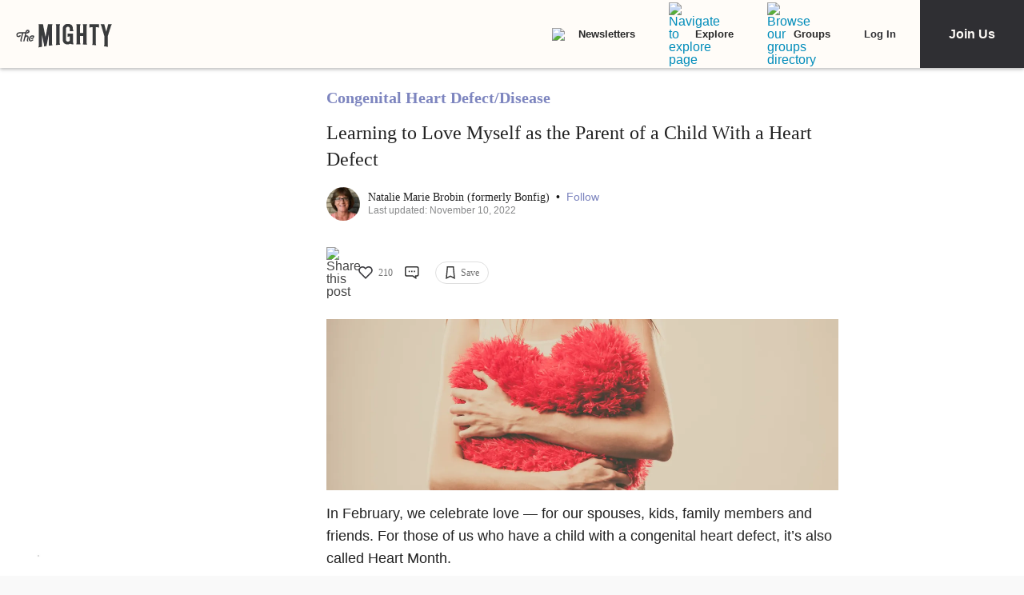

--- FILE ---
content_type: application/javascript; charset=utf-8
request_url: https://fundingchoicesmessages.google.com/f/AGSKWxVvHOJz5YftXI-4AblK7kn30uRb1BbkSi-WfT9Ra3Cj5_k3R6nmzmyFYz3R2za_Pyja_d2I1fkDRYVJMgN_LhB55EJpr3p_Pnf-1jy75yqFTck9_yWoImqGkbZSRq_FmWa15F89rhrNU4Ma3V_yQZdiAcQtEf_wNcf72Tmx7BHdBuCagKIC6UvK8kVW/__doubleclick_ad./adstop728./700_200./advert1-_adhesion.
body_size: -1289
content:
window['6a15dc58-0a69-4014-96a5-f34c31289dee'] = true;